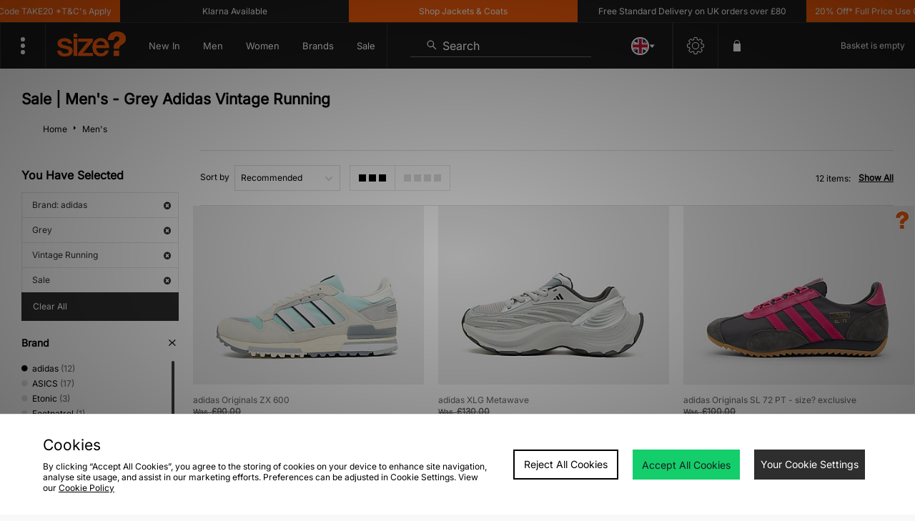

--- FILE ---
content_type: text/javascript
request_url: https://nexus.ensighten.com/jdplc/global/serverComponent.php?namespace=Bootstrapper&staticJsPath=nexus.ensighten.com/jdplc/global/code/&publishedOn=Fri%20Jan%2030%2008:56:45%20GMT%202026&ClientID=289&PageID=https%3A%2F%2Fwww.size.co.uk%2Fmens%2Fbrand%2Fadidas%2Fcolour%2Fgrey%2Fsale%2Fs%2Fvintage-running%2F
body_size: 466
content:

Bootstrapper._serverTime = '2026-01-31 12:59:43'; Bootstrapper._clientIP = '3.22.42.56'; Bootstrapper.insertPageFiles(['https://nexus.ensighten.com/jdplc/global/code/ea9b251b276f00d131550a1c98544732.js?conditionId0=422809','https://nexus.ensighten.com/jdplc/global/code/55735b87ef096d66454b9efea22215a9.js?conditionId0=4822719','https://nexus.ensighten.com/jdplc/global/code/1197ea0c01948bb16a95102ce23b2c5c.js?conditionId0=398876','https://nexus.ensighten.com/jdplc/global/code/aee4cc237780345d871456f41110861c.js?conditionId0=463200','https://nexus.ensighten.com/jdplc/global/code/4ccc5d6c3ebc696f7f5c253c6abea8a0.js?conditionId0=398873','https://nexus.ensighten.com/jdplc/global/code/1113ed671cfe17e48ab034084dda1470.js?conditionId0=398874','https://nexus.ensighten.com/jdplc/global/code/548fb9c255066e1881b0b21712726271.js?conditionId0=398874','https://nexus.ensighten.com/jdplc/global/code/e666f912022d3d8584a8f7d59a60f2c9.js?conditionId0=398873','https://nexus.ensighten.com/jdplc/global/code/220fb8c6c915f85b4202ef606b501b35.js?conditionId0=463477','https://nexus.ensighten.com/jdplc/global/code/3bf633d676ba43aff2469e4a3036ef40.js?conditionId0=398876','https://nexus.ensighten.com/jdplc/global/code/9d6a2a6da317bd44d85c67cff9cd5c43.js?conditionId0=4957109','https://nexus.ensighten.com/jdplc/global/code/17972b51a5a1e4518d595e87b5bfa787.js?conditionId0=2535403','https://nexus.ensighten.com/jdplc/global/code/84febf548d2463b2beb4141834cde3af.js?conditionId0=463201','https://nexus.ensighten.com/jdplc/global/code/119babd99f8adbebb7d9921d9f612103.js?conditionId0=204421']);Bootstrapper.setPageSpecificDataDefinitionIds([48049]);

--- FILE ---
content_type: text/plain; charset=utf-8
request_url: https://whatsmyip.jdmesh.co/
body_size: -43
content:
{
  "ip": "3.22.42.56"
}